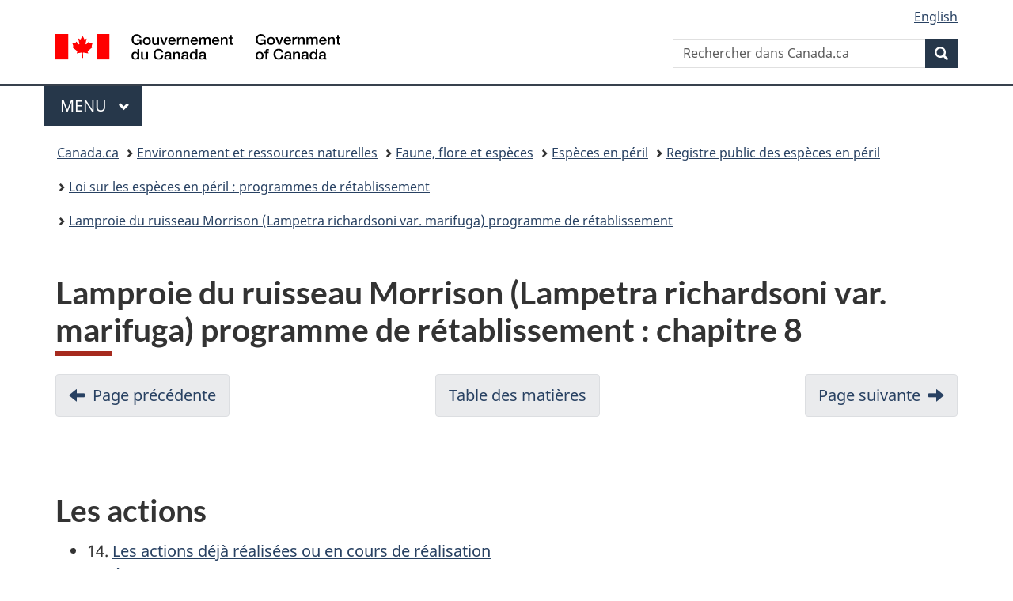

--- FILE ---
content_type: text/html;charset=utf-8
request_url: https://www.canada.ca/fr/environnement-changement-climatique/services/registre-public-especes-peril/programmes-retablissement/lamproie-ruisseau-morrison/chapitre-8.html
body_size: 8076
content:
<!doctype html>


<html class="no-js" dir="ltr" lang="fr" xmlns="http://www.w3.org/1999/xhtml">

<head prefix="og: http://ogp.me/ns#">
    
<meta http-equiv="X-UA-Compatible" content="IE=edge"/>
<meta charset="utf-8"/>
<title>Lamproie du ruisseau Morrison (Lampetra richardsoni var. marifuga) programme de rétablissement : chapitre 8 - Canada.ca</title>
<meta content="width=device-width,initial-scale=1" name="viewport"/>


	<link rel="schema.dcterms" href="http://purl.org/dc/terms/"/>
	<link rel="canonical" href="https://www.canada.ca/fr/environnement-changement-climatique/services/registre-public-especes-peril/programmes-retablissement/lamproie-ruisseau-morrison/chapitre-8.html"/>
    <link rel="alternate" hreflang="fr" href="https://www.canada.ca/fr/environnement-changement-climatique/services/registre-public-especes-peril/programmes-retablissement/lamproie-ruisseau-morrison/chapitre-8.html"/>
	
        <link rel="alternate" hreflang="en" href="https://www.canada.ca/en/environment-climate-change/services/species-risk-public-registry/recovery-strategies/morrison-creek-lamprey/chapter-8.html"/>
	
	
		<meta name="description" content="Le présent document identifient les plans de rétablissement qui sont jugés nécessaires en se fondant sur les meilleures données scientifiques et biologiques dont on dispose pour rétablir la population de lamproies du ruisseau Morrison."/>
	
	
		<meta name="keywords" content="Lamproie,Morrison,LEP,espèces,péril, faune"/>
	
	
		<meta name="author" content="Environnement et Changement climatique Canada"/>
	
	
		<meta name="dcterms.title" content="Lamproie du ruisseau Morrison (Lampetra richardsoni var. marifuga) programme de rétablissement : chapitre 8"/>
	
	
		<meta name="dcterms.description" content="Le présent document identifient les plans de rétablissement qui sont jugés nécessaires en se fondant sur les meilleures données scientifiques et biologiques dont on dispose pour rétablir la population de lamproies du ruisseau Morrison."/>
	
	
		<meta name="dcterms.creator" content="Environnement et Changement climatique Canada"/>
	
	
	
		<meta name="dcterms.language" title="ISO639-2/T" content="fra"/>
	
	
	
		<meta name="dcterms.issued" title="W3CDTF" content="2011-12-01"/>
	
	
		<meta name="dcterms.modified" title="W3CDTF" content="2011-12-01"/>
	
	
		<meta name="dcterms.audience" content="grand public"/>
	
	
		<meta name="dcterms.spatial" content="Canada"/>
	
	
		<meta name="dcterms.type" content="résultats de programmes;recherche"/>
	
	
	
	
	
		<meta name="dcterms.identifier" content="Environnement_et_Changement_climatique_Canada"/>
	
	
	
        



	<meta prefix="fb: https://www.facebook.com/2008/fbml" property="fb:pages" content="378967748836213, 160339344047502, 184605778338568, 237796269600506, 10860597051, 14498271095, 209857686718, 160504807323251, 111156792247197, 113429762015861, 502566449790031, 312292485564363, 1471831713076413, 22724568071, 17294463927, 1442463402719857, 247990812241506, 730097607131117, 1142481292546228, 1765602380419601, 131514060764735, 307780276294187, 427238637642566, 525934210910141, 1016214671785090, 192657607776229, 586856208161152, 1146080748799944, 408143085978521, 490290084411688, 163828286987751, 565688503775086, 460123390028, 318424514044, 632493333805962, 370233926766473, 173004244677, 1562729973959056, 362400293941960, 769857139754987, 167891083224996, 466882737009651, 126404198009505, 135409166525475, 664638680273646, 169011506491295, 217171551640146, 182842831756930, 1464645710444681, 218822426028, 218740415905, 123326971154939, 125058490980757, 1062292210514762, 1768389106741505, 310939332270090, 285960408117397, 985916134909087, 655533774808209, 1522633664630497, 686814348097821, 230798677012118, 320520588000085, 103201203106202, 273375356172196, 61263506236, 353102841161, 1061339807224729, 1090791104267764, 395867780593657, 1597876400459657, 388427768185631, 937815283021844, 207409132619743, 1952090675003143, 206529629372368, 218566908564369, 175257766291975, 118472908172897, 767088219985590, 478573952173735, 465264530180856, 317418191615817, 428040827230778, 222493134493922, 196833853688656, 194633827256676, 252002641498535, 398018420213195, 265626156847421, 202442683196210, 384350631577399, 385499078129720, 178433945604162, 398240836869162, 326182960762584, 354672164565195, 375081249171867, 333050716732105, 118996871563050, 240349086055056, 119579301504003, 185184131584797, 333647780005544, 306255172770146, 369589566399283, 117461228379000, 349774478396157, 201995959908210, 307017162692056, 145928592172074, 122656527842056">


	


    


	<script src="//assets.adobedtm.com/be5dfd287373/abb618326704/launch-3eac5e076135.min.js"></script>










<link rel="stylesheet" href="https://use.fontawesome.com/releases/v5.15.4/css/all.css" integrity="sha256-mUZM63G8m73Mcidfrv5E+Y61y7a12O5mW4ezU3bxqW4=" crossorigin="anonymous"/>
<script blocking="render" src="/etc/designs/canada/wet-boew/js/gcdsloader.min.js"></script>
<link rel="stylesheet" href="/etc/designs/canada/wet-boew/css/theme.min.css"/>
<link href="/etc/designs/canada/wet-boew/assets/favicon.ico" rel="icon" type="image/x-icon"/>
<noscript><link rel="stylesheet" href="/etc/designs/canada/wet-boew/css/noscript.min.css"/></noscript>







                              <script>!function(a){var e="https://s.go-mpulse.net/boomerang/",t="addEventListener";if("False"=="True")a.BOOMR_config=a.BOOMR_config||{},a.BOOMR_config.PageParams=a.BOOMR_config.PageParams||{},a.BOOMR_config.PageParams.pci=!0,e="https://s2.go-mpulse.net/boomerang/";if(window.BOOMR_API_key="KBFUZ-C9D7G-RB8SX-GRGEN-HGMC9",function(){function n(e){a.BOOMR_onload=e&&e.timeStamp||(new Date).getTime()}if(!a.BOOMR||!a.BOOMR.version&&!a.BOOMR.snippetExecuted){a.BOOMR=a.BOOMR||{},a.BOOMR.snippetExecuted=!0;var i,_,o,r=document.createElement("iframe");if(a[t])a[t]("load",n,!1);else if(a.attachEvent)a.attachEvent("onload",n);r.src="javascript:void(0)",r.title="",r.role="presentation",(r.frameElement||r).style.cssText="width:0;height:0;border:0;display:none;",o=document.getElementsByTagName("script")[0],o.parentNode.insertBefore(r,o);try{_=r.contentWindow.document}catch(O){i=document.domain,r.src="javascript:var d=document.open();d.domain='"+i+"';void(0);",_=r.contentWindow.document}_.open()._l=function(){var a=this.createElement("script");if(i)this.domain=i;a.id="boomr-if-as",a.src=e+"KBFUZ-C9D7G-RB8SX-GRGEN-HGMC9",BOOMR_lstart=(new Date).getTime(),this.body.appendChild(a)},_.write("<bo"+'dy onload="document._l();">'),_.close()}}(),"".length>0)if(a&&"performance"in a&&a.performance&&"function"==typeof a.performance.setResourceTimingBufferSize)a.performance.setResourceTimingBufferSize();!function(){if(BOOMR=a.BOOMR||{},BOOMR.plugins=BOOMR.plugins||{},!BOOMR.plugins.AK){var e=""=="true"?1:0,t="",n="clnj52qcc2txg2lklswq-f-14031a03c-clientnsv4-s.akamaihd.net",i="false"=="true"?2:1,_={"ak.v":"39","ak.cp":"368225","ak.ai":parseInt("231651",10),"ak.ol":"0","ak.cr":9,"ak.ipv":4,"ak.proto":"h2","ak.rid":"ab231c74","ak.r":51208,"ak.a2":e,"ak.m":"dscb","ak.n":"essl","ak.bpcip":"18.218.158.0","ak.cport":42468,"ak.gh":"23.209.83.15","ak.quicv":"","ak.tlsv":"tls1.3","ak.0rtt":"","ak.0rtt.ed":"","ak.csrc":"-","ak.acc":"","ak.t":"1768578221","ak.ak":"hOBiQwZUYzCg5VSAfCLimQ==ijwXfNkc5XH/Ob8G8IHcdrHYJH0CHh1SVQ1aqvl+bfE5qvNJCBOEWJ34kAjik2S1jVVB8brMr4J3lcR2g0Ytv5x8RMrBVl6axl5XUJopQ9K/DZiwWR49hJUfh6V/zQ2nmIfSrDh97IwTp/sUQ8xw1Xhv9hJBYSk/P1r4J53u2NLictXbviXeZ1dI/VTChGhBWrpuTC61j181h69rpBV/9ll9FrNsh9vE2FNbQLShva7OGZ/9fE8A9moBWoZkj9wnlcX9apqfT/ZLsgK3f0Cl7apboOeoqUIn0KpIevFscrHflbk7xA5UMMcZ0SP3cNrQJzmiQL87rKN6FPeV+koeO4qauIoJyvclUrrhWNT8pItZLQ8olQKVR0NnDEODfMdSGNn+RNQlp3sRHh/9EJWbwxJn/fJVGjpuWcF/z051XMc=","ak.pv":"820","ak.dpoabenc":"","ak.tf":i};if(""!==t)_["ak.ruds"]=t;var o={i:!1,av:function(e){var t="http.initiator";if(e&&(!e[t]||"spa_hard"===e[t]))_["ak.feo"]=void 0!==a.aFeoApplied?1:0,BOOMR.addVar(_)},rv:function(){var a=["ak.bpcip","ak.cport","ak.cr","ak.csrc","ak.gh","ak.ipv","ak.m","ak.n","ak.ol","ak.proto","ak.quicv","ak.tlsv","ak.0rtt","ak.0rtt.ed","ak.r","ak.acc","ak.t","ak.tf"];BOOMR.removeVar(a)}};BOOMR.plugins.AK={akVars:_,akDNSPreFetchDomain:n,init:function(){if(!o.i){var a=BOOMR.subscribe;a("before_beacon",o.av,null,null),a("onbeacon",o.rv,null,null),o.i=!0}return this},is_complete:function(){return!0}}}}()}(window);</script></head>

<body vocab="http://schema.org/" typeof="WebPage" resource="#wb-webpage" class="">

    




    
        
        
        <div class="newpar new section">

</div>

    
        
        
        <div class="par iparys_inherited">

    
    
    
    
        
        
        <div class="global-header"><nav><ul id="wb-tphp">
	<li class="wb-slc"><a class="wb-sl" href="#wb-cont">Passer au contenu principal</a></li>
	<li class="wb-slc"><a class="wb-sl" href="#wb-info">Passer à « Au sujet du gouvernement »</a></li>
	
</ul></nav>

<header>
	<div id="wb-bnr" class="container">
		<div class="row">
			
			<section id="wb-lng" class="col-xs-3 col-sm-12 pull-right text-right">
    <h2 class="wb-inv">Sélection de la langue</h2>
    <div class="row">
        <div class="col-md-12">
            <ul class="list-inline mrgn-bttm-0">
                <li>
                    <a lang="en" href="/en/environment-climate-change/services/species-risk-public-registry/recovery-strategies/morrison-creek-lamprey/chapter-8.html">
                        
                        
                            <span class="hidden-xs" translate="no">English</span>
                            <abbr title="English" class="visible-xs h3 mrgn-tp-sm mrgn-bttm-0 text-uppercase" translate="no">en</abbr>
                        
                    </a>
                </li>
                
                
            </ul>
        </div>
    </div>
</section>
				<div class="brand col-xs-9 col-sm-5 col-md-4" property="publisher" resource="#wb-publisher" typeof="GovernmentOrganization">
					
                    
					
						
						<a href="/fr.html" property="url">
							<img src="/etc/designs/canada/wet-boew/assets/sig-blk-fr.svg" alt="Gouvernement du Canada" property="logo"/>
							<span class="wb-inv"> /
								
								<span lang="en">Government of Canada</span>
							</span>
						</a>
					
					<meta property="name" content="Gouvernement du Canada"/>
					<meta property="areaServed" typeof="Country" content="Canada"/>
					<link property="logo" href="/etc/designs/canada/wet-boew/assets/wmms-blk.svg"/>
				</div>
				<section id="wb-srch" class="col-lg-offset-4 col-md-offset-4 col-sm-offset-2 col-xs-12 col-sm-5 col-md-4">
					<h2>Recherche</h2>
					
<form action="/fr/environnement-changement-climatique/rechercher.html" method="get" name="cse-search-box" role="search">
	<div class="form-group wb-srch-qry">
		    
		
		    <label for="wb-srch-q" class="wb-inv">Rechercher dans Canada.ca</label>
			<input id="wb-srch-q" list="wb-srch-q-ac" class="wb-srch-q form-control" name="q" type="search" value="" size="34" maxlength="170" placeholder="Rechercher dans Canada.ca"/>
		

		<datalist id="wb-srch-q-ac">
		</datalist>
	</div>
	<div class="form-group submit">
	<button type="submit" id="wb-srch-sub" class="btn btn-primary btn-small" name="wb-srch-sub"><span class="glyphicon-search glyphicon"></span><span class="wb-inv">Recherche</span></button>
	</div>
</form>

				</section>
		</div>
	</div>
	<hr/>
	
	<div class="container"><div class="row">
		
        <div class="col-md-8">
        <nav class="gcweb-menu" typeof="SiteNavigationElement">
		<h2 class="wb-inv">Menu</h2>
		<button type="button" aria-haspopup="true" aria-expanded="false">Menu<span class="wb-inv"> principal</span> <span class="expicon glyphicon glyphicon-chevron-down"></span></button>
<ul role="menu" aria-orientation="vertical" data-ajax-replace="/content/dam/canada/sitemenu/sitemenu-v2-fr.html">
	<li role="presentation"><a role="menuitem" tabindex="-1" href="https://www.canada.ca/fr/services/emplois.html">Emplois et milieu de travail</a></li>
	<li role="presentation"><a role="menuitem" tabindex="-1" href="https://www.canada.ca/fr/services/immigration-citoyennete.html">Immigration et citoyenneté</a></li>
	<li role="presentation"><a role="menuitem" tabindex="-1" href="https://voyage.gc.ca/">Voyage et tourisme</a></li>
	<li role="presentation"><a role="menuitem" tabindex="-1" href="https://www.canada.ca/fr/services/entreprises.html">Entreprises et industrie</a></li>
	<li role="presentation"><a role="menuitem" tabindex="-1" href="https://www.canada.ca/fr/services/prestations.html">Prestations</a></li>
	<li role="presentation"><a role="menuitem" tabindex="-1" href="https://www.canada.ca/fr/services/sante.html">Santé</a></li>
	<li role="presentation"><a role="menuitem" tabindex="-1" href="https://www.canada.ca/fr/services/impots.html">Impôts</a></li>
	<li role="presentation"><a role="menuitem" tabindex="-1" href="https://www.canada.ca/fr/services/environnement.html">Environnement et ressources naturelles</a></li>
	<li role="presentation"><a role="menuitem" tabindex="-1" href="https://www.canada.ca/fr/services/defense.html">Sécurité nationale et défense</a></li>
	<li role="presentation"><a role="menuitem" tabindex="-1" href="https://www.canada.ca/fr/services/culture.html">Culture, histoire et sport</a></li>
	<li role="presentation"><a role="menuitem" tabindex="-1" href="https://www.canada.ca/fr/services/police.html">Services de police, justice et urgences</a></li>
	<li role="presentation"><a role="menuitem" tabindex="-1" href="https://www.canada.ca/fr/services/transport.html">Transport et infrastructure</a></li>
	<li role="presentation"><a role="menuitem" tabindex="-1" href="https://www.international.gc.ca/world-monde/index.aspx?lang=fra">Canada et le monde</a></li>
	<li role="presentation"><a role="menuitem" tabindex="-1" href="https://www.canada.ca/fr/services/finance.html">Argent et finances</a></li>
	<li role="presentation"><a role="menuitem" tabindex="-1" href="https://www.canada.ca/fr/services/science.html">Science et innovation</a></li>
	<li role="presentation"><a role="menuitem" tabindex="-1" href="https://www.canada.ca/fr/services/evenements-vie.html">Gérer les événements de la vie</a></li>	
</ul>

		
        </nav>   
        </div>
		
		
		
    </div></div>
	
		<nav id="wb-bc" property="breadcrumb"><h2 class="wb-inv">Vous êtes ici :</h2><div class="container"><ol class="breadcrumb">
<li><a href='/fr.html'>Canada.ca</a></li>
<li><a href='/fr/services/environnement.html'>Environnement et ressources naturelles </a></li>
<li><a href='/fr/services/environnement/faune-flore-especes.html'>Faune, flore et espèces</a></li>
<li><a href='/fr/services/environnement/faune-flore-especes/especes-peril.html'>Espèces en péril</a></li>
<li><a href='/fr/environnement-changement-climatique/services/registre-public-especes-peril.html'>Registre public des espèces en péril</a></li>
<li><a href='/fr/environnement-changement-climatique/services/registre-public-especes-peril/programmes-retablissement.html'>Loi sur les espèces en péril : programmes de rétablissement</a></li>
<li><a href='/fr/environnement-changement-climatique/services/registre-public-especes-peril/programmes-retablissement/lamproie-ruisseau-morrison.html'>Lamproie du ruisseau Morrison (Lampetra richardsoni var. marifuga) programme de rétablissement</a></li>
</ol></div></nav>


	

  
</header>
</div>

    

</div>

    




	



    
    

    
    
        <main property="mainContentOfPage" resource="#wb-main" typeof="WebPageElement" class="container">
            
            <div class="mwstitle section">

    <h1 property="name" id="wb-cont" dir="ltr">
Lamproie du ruisseau Morrison (Lampetra richardsoni var. marifuga) programme de rétablissement : chapitre 8</h1>
	</div>
<div class="mwsbodytext text parbase section">
    

    
        <ul class="pager" id="wb-main-in"> 
 <li class="previous"><a href="/fr/environnement-changement-climatique/services/registre-public-especes-peril/programmes-retablissement/lamproie-ruisseau-morrison/chapitre-7.html" rel="prev">Page précédente</a></li> 
 <li class="cols3"><a href="/fr/environnement-changement-climatique/services/registre-public-especes-peril/programmes-retablissement/lamproie-ruisseau-morrison.html" title="Section de livret - Table des matières">Table des matières</a></li> 
 <li class="next"><a href="/fr/environnement-changement-climatique/services/registre-public-especes-peril/programmes-retablissement/lamproie-ruisseau-morrison/chapitre-9.html" rel="next">Page suivante</a></li> 
</ul>
    


</div>
<div class="mwsbodytext text parbase section">
    

    
        <h2 id="skipTOC"><br>Les actions</h2>
    


</div>
<div class="mwsbodytext text parbase section">
    

    
         <ul class="noBullet"> 
 <li>14. <a href="#X-201112011024081">Les actions déjà réalisées ou en cours de réalisation</a></li> 
 <li>15. <a href="#X-201112011024152">Énoncé sur le moment de l’achèvement des plans d’actions</a></li> 
</ul>  
    


</div>
<div class="mwsbodytext text parbase section">
    

    
        <h3 id="X-201112011024081">14. Les actions déjà réalisées ou en cours de réalisation</h3>
    


</div>
<div class="mwsbodytext text parbase section">
    

    
         <p>Plusieurs actions de rétablissement ont été réalisées ou amorcées.</p>  <ol> 
 <li>Une Équipe nationale de rétablissement pour les espèces de poisson non pêchées a été établie en 2003; elle a mis au point un projet de Stratégie de rétablissement de la lamproie du ruisseau Morrison en 2006.</li> 
 <li>La lamproie du ruisseau Morrison est inscrite sur la liste de la <abbr title="Loi sur les espèces en péril">LEP</abbr> et une série de consultations publiques se sont tenues dans le cadre du plan de rétablissement, prévu au processus d'études de la <abbr title="Loi sur les espèces en péril">LEP</abbr> (se reporter au Dossier de coopération et de consultations)</li> 
 <li>Une variété d'enquêtes scientifiques a été effectuée par R.J. Beamish et ses collègues de travail (<abbr title="Pêches et Océans Canada">MPO</abbr>, Nanaimo) et par les Gardiens des cours d'eau du ruisseau Morrison. 
  <ol class="lower-alpha"> 
   <li>Des enquêtes taxinomiques, incluant des travaux de génétique moléculaire,</li> 
   <li>Des enquêtes biologiques de base,</li> 
   <li>Une évaluation du statut de la lamproie du ruisseau Morrison,</li> 
   <li>Une cartographie de l'habitat aquatique du bassin hydrographique.</li> 
  </ol></li> 
 <li>Une sensibilisation et une éducation à grande échelle du public comprenant : la création et la distribution de brochures; la création et la distribution de pochettes d'information sur l'intendance aux propriétaires terriens du bassin hydrologique; ateliers et marches sur le bassin hydrologique; présentations publiques et unification des rapports entre le public et les organismes gouvernementaux à propos des intendances locales, présentation de l'information sur Web.</li> 
 <li>Des projets de restauration de l'habitat (ne s'adressant pas particulièrement à la lamproie) ont été réussis, y compris ceux portant sur la complexion dans les cours d'eau et la stabilisation des bancs, la plantation rivulaire, la restauration des passes à poissons et la construction de déversoirs.</li> 
</ol>  
    


</div>
<div class="mwscolumns section">

    <div class="row text-right">
        
            <div class="col-md-12">
                

            </div>
        
    </div>


</div>
<div class="mwsbodytext text parbase section">
    

    
        <h3 id="X-201112011024152">15. Énoncé sur le moment de l’achèvement des plans d’actions</h3>
    


</div>
<div class="mwsbodytext text parbase section">
    

    
         <p>Dans les deux ans suivant la publication du programme de rétablissement final, un ou plusieurs plans d'action sur la lamproie du ruisseau Morrison seront élaborés. Ils contiendront des descriptions et un échéancier des programmes, incluant les répercussions socioéconomiques et les avantanges découlant de leur mise en oeuvre. Le ou les plans couvriront un échéancier d'au moins cinq ans.</p>  
    


</div>
<div class="mwstext section"><div> 
 <ul class="pager"> 
  <li class="previous"><a href="/fr/environnement-changement-climatique/services/registre-public-especes-peril/programmes-retablissement/lamproie-ruisseau-morrison/chapitre-7.html" rel="prev">Page précédente</a></li> 
  <li class="cols3"><a href="/fr/environnement-changement-climatique/services/registre-public-especes-peril/programmes-retablissement/lamproie-ruisseau-morrison.html" title="Section de livret - Table des matières">Table des matières</a></li> 
  <li class="next"><a href="/fr/environnement-changement-climatique/services/registre-public-especes-peril/programmes-retablissement/lamproie-ruisseau-morrison/chapitre-9.html" rel="next">Page suivante</a></li> 
 </ul> 
</div></div>


            <section class="pagedetails">
    <h2 class="wb-inv">Détails de la page</h2>

    

    <div class="row">
        <div class="col-sm-8 col-md-9 col-lg-9">
            <div class="wb-disable-allow" data-ajax-replace="/etc/designs/canada/wet-boew/assets/feedback/page-feedback-fr.html">
            </div>
        </div>
	</div>
    
<gcds-date-modified>
	2018-01-02
</gcds-date-modified>


</section>
        </main>
    



    




    
        
        
        <div class="newpar new section">

</div>

    
        
        
        <div class="par iparys_inherited">

    
    
    
    

</div>

    




    




    
        
        
        <div class="newpar new section">

</div>

    
        
        
        <div class="par iparys_inherited">

    
    
    
    
        
        
        <div class="global-footer">
    <footer id="wb-info">
	    <h2 class="wb-inv">À propos de ce site</h2>
    	<div class="gc-contextual"><div class="container">
    <nav>
        <h3>Environnement et Changement climatique Canada (ECCC)</h3>
        <ul class="list-col-xs-1 list-col-sm-2 list-col-md-3">
            <li><a href="/fr/environnement-changement-climatique/organisation/coordonnees.html">Contacter ECCC</a></li>
        
            <li><a href="https://www.canada.ca/fr/nouvelles/recherche-avancee-de-nouvelles/resultats-de-nouvelles.html?_=1678286035745&typ=&dprtmnt=departmentoftheenvironment&mnstr=&start=&end=">Nouvelles</a></li>
        </ul>
    </nav>
</div></div>	
        <div class="gc-main-footer">
			<div class="container">
	<nav>
		<h3>Gouvernement du Canada</h3>
		<ul class="list-col-xs-1 list-col-sm-2 list-col-md-3">
			<li><a href="/fr/contact.html">Toutes les coordonnées</a></li>
			<li><a href="/fr/gouvernement/min.html">Ministères et organismes</a></li>
			<li><a href="/fr/gouvernement/systeme.html">À propos du gouvernement</a></li>
		</ul>
		<h4><span class="wb-inv">Thèmes et sujets</span></h4>
		<ul class="list-unstyled colcount-sm-2 colcount-md-3">
			<li><a href="/fr/services/emplois.html">Emplois</a></li>
			<li><a href="/fr/services/immigration-citoyennete.html">Immigration et citoyenneté</a></li>
			<li><a href="https://voyage.gc.ca/">Voyage et tourisme</a></li>
			<li><a href="/fr/services/entreprises.html">Entreprises</a></li>
			<li><a href="/fr/services/prestations.html">Prestations</a></li>
			<li><a href="/fr/services/sante.html">Santé</a></li>
			<li><a href="/fr/services/impots.html">Impôts</a></li>
			<li><a href="/fr/services/environnement.html">Environnement et ressources naturelles</a></li>
			<li><a href="/fr/services/defense.html">Sécurité nationale et défense</a></li>
			<li><a href="/fr/services/culture.html">Culture, histoire et sport</a></li>
			<li><a href="/fr/services/police.html">Services de police, justice et urgences</a></li>
			<li><a href="/fr/services/transport.html">Transport et infrastructure</a></li>
			<li><a href="https://www.international.gc.ca/world-monde/index.aspx?lang=fra">Le Canada et le monde</a></li>
			<li><a href="/fr/services/finance.html">Argent et finances</a></li>
			<li><a href="/fr/services/science.html">Science et innovation</a></li>
			<li><a href="/fr/services/autochtones.html">Autochtones</a></li>
			<li><a href="/fr/services/veterans-militaire.html">Vétérans et militaires</a></li>
			<li><a href="/fr/services/jeunesse.html">Jeunesse</a></li>
			<li><a href="/fr/services/evenements-vie.html">Gérer les événements de la vie</a></li>
		</ul>
	</nav>
</div>
        </div>
        <div class="gc-sub-footer">
            <div class="container d-flex align-items-center">
            <nav>
                <h3 class="wb-inv">Organisation du gouvernement du Canada</h3>
                <ul>
                
                    		<li><a href="https://www.canada.ca/fr/sociaux.html">Médias sociaux</a></li>
		<li><a href="https://www.canada.ca/fr/mobile.html">Applications mobiles</a></li>
		<li><a href="https://www.canada.ca/fr/gouvernement/a-propos-canada-ca.html">À propos de Canada.ca</a></li>
                
                <li><a href="/fr/transparence/avis.html">Avis</a></li>
                <li><a href="/fr/transparence/confidentialite.html">Confidentialité</a></li>
                </ul>
            </nav>
                <div class="wtrmrk align-self-end">
                    <img src="/etc/designs/canada/wet-boew/assets/wmms-blk.svg" alt="Symbole du gouvernement du Canada"/>
                </div>
            </div>
        </div>
    </footer>

</div>

    

</div>

    




    







    <script type="text/javascript">_satellite.pageBottom();</script>






<script src="//ajax.googleapis.com/ajax/libs/jquery/2.2.4/jquery.min.js" integrity="sha256-BbhdlvQf/xTY9gja0Dq3HiwQF8LaCRTXxZKRutelT44=" crossorigin="anonymous"></script>
<script src="/etc/designs/canada/wet-boew/js/ep-pp.min.js"></script>
<script src="/etc/designs/canada/wet-boew/js/wet-boew.min.js"></script>
<script src="/etc/designs/canada/wet-boew/js/theme.min.js"></script>




</body>
</html>
